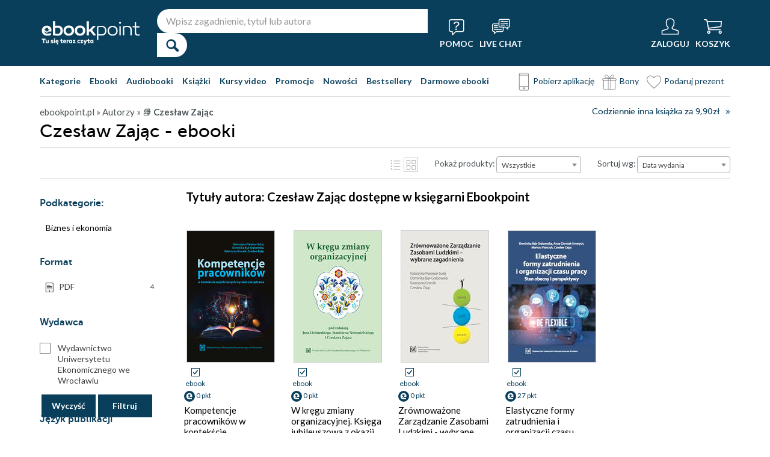

--- FILE ---
content_type: text/css
request_url: https://ebookpoint.pl/assets/ebookpoint/css/wcag.css
body_size: 810
content:
body{
    color: #4C5457;
}
.tags-special .tag-special-newest {
    background: #b72c1f;
}
.book-list-container .list .price a {
    background-color: #DC2618;
}
.user-tools .username a {
    color: #9FB9C1;
}
.cart .cart-amount a {
    color: #9FB9C1;
}
.left-menu a {
    color: #4C5457;
}
.book-list-type .show-all a {
    color: #4C5457;
}
.left-col .popular-authors-content ol li a, .left-col .popular-authors-content ul li a {
    color: #4C5457;
}
.book-list-type .show-all a {
    color: #4C5457;
}
.bottom-links li a {
    color: #4C5457;
}
footer .group ul a {
    color: #4C5457;
}
footer .bottom {
    color: #4C5457;
}
footer .bottom a {
    color: #4C5457;
}
.download-box .header {
    color: #4C5457;
}
.book-list-container .list .price {
    color: #4C5457;
}
.get-application-link {
    color: #4C5457 !important;
}
.tags-special .tag-special-promo {
    background: #DA1E01;
}
.book-details .tags .tag-new {
    background: #DA1E01;
}
.book-details .tags .tag-promotion, .checkroom-position .desc .tag-promotion {
    background: #DA1E01;
}
.bottom-info .medium-col p {
    color: #4C5457;
}
#content .price del {
    color: #4C5457;
}
#content .price time {
    color: #4C5457;
}
.book-list-container .list .author {
    color: #4C5457;
}
.details-box dt {
    color: #4C5457;
}
.book-type-price .book-price {
    color: #4C5457;
}
.book-type-price .min-price {
    color: #4C5457;
}
.book-type-price fieldset.active .price-percent {
    color:#b72c1f;
}
.breadcrumb ul li a {
    color: #4C5457;
}
.breadcrumb ul li {
    color: #4C5457;
}
.book-details .punkty a {
    color: #4C5457;
}
.book-details .info dt {
    color: #4C5457;
}
.book-type-price h3 span {
    opacity: 1;
}
.book-type-price h3 {
    color: #000000;
}
#page-title form .select-line label {
    color: #4C5457;
}
.select select {
    opacity: 1;
}
.filter-form .checkbox-line .amount {
    color: #4C5457;
}
#content .ebook-on-gift {
    color: #4C5457;
}
.form .fb-login .or {
    color: #4C5457;
}
.breadcrumb p.back a {
    color: #4C5457;
}
#cart-content table th {
    color: #4C5457;
}
#cart-content table .author {
    color: #4C5457;
}
#cart-content table p.type {
    opacity: 1;
}
#cart-content table .price del {
    color: #4C5457;
}
#cart-content .cart-summary .back a {
    color: #4C5457;
}
.order-data .form-textarea .maxlength {
    color: #4C5457;
}
#cart-content .cart-summary .note {
    color: #4C5457;
}
#cart-content table .item-info {
    color: #4C5457;
}
#user-menu li.disable a {
    color: #4C5457;
}
.user-account-status-polka {
    color: #4C5457;
}
.user-account-two-points {
    color: #4C5457;
}
.main-download-link {
    color: #b72c1f;
}
.pagination-btn.page-info {
    background-color: #DC2618;
}
.book-list-container .list .board-link a {
    color: #4C5457;
}
.audio-request-info a {
    color: #b72c1f;
}
.basket-choose-line .radio-line label {
    color: #525252;
    opacity: 1;
}
.successbox {
    color: #23421A;
}
.successbox a {
    color: #23421A;
}
#cart-content table .special .price {
    color: #23421A;
}